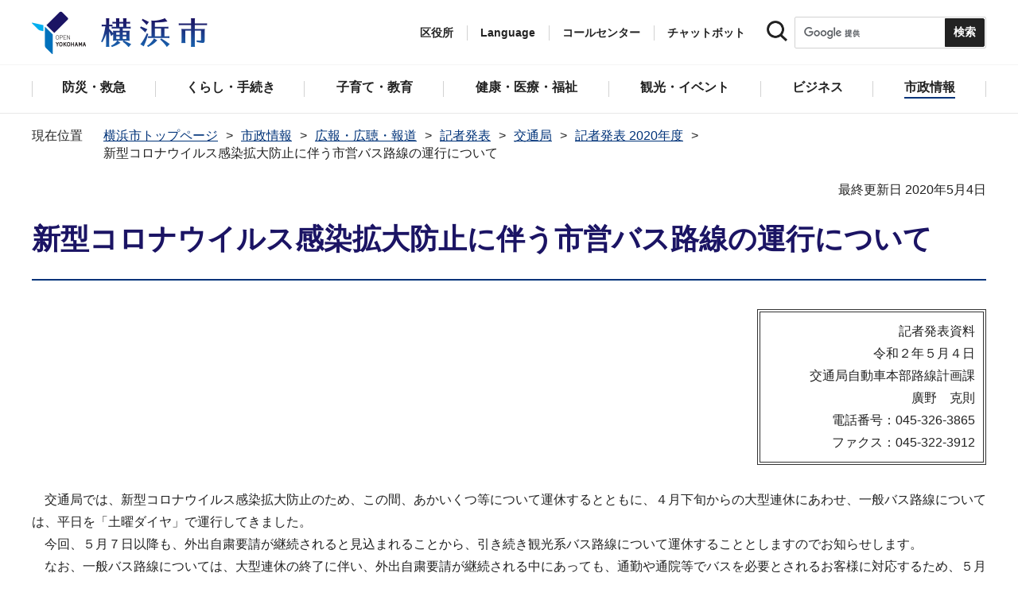

--- FILE ---
content_type: text/html
request_url: https://www.city.yokohama.lg.jp/city-info/koho-kocho/press/koutuu/2020/20200504.html
body_size: 11176
content:
<!DOCTYPE HTML>
<html lang="ja" prefix="og: http://ogp.me/ns# article: http://ogp.me/ns/article#">
<head>
<meta charset="UTF-8">
<meta name="Author" content="City of Yokohama">
<meta http-equiv="X-UA-Compatible" content="IE=edge">
<meta name="viewport" content="width=device-width, maximum-scale=3.0">
<meta name="format-detection" content="telephone=no">
<meta property="og:title" content="新型コロナウイルス感染拡大防止に伴う市営バス路線の運行について">
<meta property="og:type" content="article">
<meta property="og:url" content="https://www.city.yokohama.lg.jp/city-info/koho-kocho/press/koutuu/2020/20200504.html">
<meta property="og:image" content="https://www.city.yokohama.lg.jp/images/ogp-logo.png">
<meta property="og:description" content="">


<!-- Google Tag Manager -->
<script>
// <![CDATA[
(function(w,d,s,l,i){w[l]=w[l]||[];w[l].push({'gtm.start':new Date().getTime(),event:'gtm.js'});var f=d.getElementsByTagName(s)[0],j=d.createElement(s),dl=l!='dataLayer'?'&l='+l:'';j.async=true;j.src='https://www.googletagmanager.com/gtm.js?id='+i+dl;f.parentNode.insertBefore(j,f);})(window,document,'script','dataLayer','GTM-P2ZNX6L');
// ]]>
</script>
<!-- End Google Tag Manager -->
<link rel="shortcut icon" href="/favicon.ico">
<link rel="apple-touch-icon" href="/images/apple-touch-icon.png">

<title>新型コロナウイルス感染拡大防止に伴う市営バス路線の運行について　横浜市</title>
<link href="/css/style.tableconverter.css" rel="stylesheet" media="all">
<link href="/css/style.wysiwyg.css" rel="stylesheet" media="all">
<link href="/css/default.css" rel="stylesheet" media="all">
<link href="/css/layout.css" rel="stylesheet" media="all">
<link href="/css/free_style_edit.css" rel="stylesheet" media="all">
<link href="/css/smartphone.css" rel="stylesheet" type="text/css" class="mc_css">
<link href="/css/free_style_edit_sp.css" rel="stylesheet" type="text/css" class="mc_css">
<link href="/css/2024print.css" rel="stylesheet" media="print">
<script src="/js/jquery.js"></script>
<script src="/js/setting.js"></script>
<script src="https://tsutaeru.cloud/assets/snippet/js/tsutaeru_mo.js"></script>
<script src="/js/ejtoolbar.js"></script>




</head>
<body id="base" class="no_javascript">
<!-- Google Tag Manager (noscript) -->
<noscript><iframe src="https://www.googletagmanager.com/ns.html?id=GTM-P2ZNX6L" height="0" width="0" style="display:none;visibility:hidden" title="tagmanager"></iframe></noscript>
<!-- End Google Tag Manager (noscript) -->


<div class="format_free" id="body-class">
<script src="/js/init.js"></script>
<div id="tmp_wrapper">
<noscript>
<p>このサイトではJavaScriptを使用したコンテンツ・機能を提供しています。JavaScriptを有効にするとご利用いただけます。</p>
</noscript>
<p><a href="#tmp_honbun" class="skip">本文へスキップします。</a></p>
<div id="tmp_heading_fixed">
<div id="tmp_heading_fixed_inner"><!-- #BeginLibraryItem "/Library/header.lbi" -->
<header id="tmp_wrap_header">
<div class="container">
<div id="tmp_header">
<div id="tmp_hlogo">
<p><a href="/index.html">
<img class="sp-none" src="/images/hlogo.png" width="222" height="54" alt="横浜市">
<img class="pc-none" src="/images/hlogo_sp.png" width="320" height="120" alt="横浜市：トップページ">  
</a></p>
</div>
<div id="tmp_setting">
<ul id="tmp_hnavi">
<li id="tmp_hnavi_ward"><a href="javascript:void(0);">区役所</a></li>
<li id="tmp_hnavi_language"> 
 		  <a href="javascript:void(0);" lang="en">Language</a> 
 		  <div class="wrap_sma_sch" id="tmp_sma_language"> 
 		      <div class="sma_language"> 
 		      <p class="sma_language_ttl">Machine Translation</p> 
 		      <ul class="clts-lang-selecter sma_language_list" data-method="h20"> 
 		        <li><a href="https://en.city.yokohama.lg.jp/" class="cl-norewrite">English</a></li> 
 		        <li><a href="https://cn.city.yokohama.lg.jp/" class="cl-norewrite">中文简体</a></li> 
 		        <li><a href="https://ko.city.yokohama.lg.jp/" class="cl-norewrite">한글</a></li> 
 		        <li><a href="https://tw.city.yokohama.lg.jp/" class="cl-norewrite">中文繁體</a></li> 
 		        <li><a href="https://es.city.yokohama.lg.jp/" class="cl-norewrite">Espanol</a></li> 
 		        <li><a href="https://pt.city.yokohama.lg.jp/" class="cl-norewrite">Portugues</a></li> 
 		        <li><a href="https://th.city.yokohama.lg.jp/" class="cl-norewrite">ภาษาไทย</a></li> 
 		        <li><a href="https://vi.city.yokohama.lg.jp/" class="cl-norewrite">Tiếngviệt</a></li>
		        <li><a href="https://ne.city.yokohama.lg.jp/" class="cl-norewrite">नेपाली</a></li> 
		        <li><a href="#" class="toggle-link" data-mode="off">やさしい日本語</a></li>
 		    </ul> 
 		      <p class="sma_language_ttl">MulitilingualPage（がいこくごのページ）</p> 
 		      <ul class="sma_language_list"> 
 		          <li><a href="/lang/">Top Page</a></li> 
 		      </ul> 
 		      <p class="close_btn"><a href="javascript:void(0);"><span>閉じる</span></a></p> 
 		      </div> 
 		  </div> 
 		</li>
<li><a href="/callcenter/call.html">コールセンター</a></li>
<li><a href="https://www.shisei-cc.city.yokohama.lg.jp/chat" target="_blank">チャットボット</a></li>
</ul>
<div class="sma_search">
<div class="sma_search_ttl">
<p>キーワードで探す</p>
</div>
<div class="sma_search_cnt">
<form action="/aboutweb/search/search.html" id="tmp_gsearch_form" name="tmp_gsearch_form">
<div class="site_sch_box">
<p class="site_sch_ttl"><label for="tmp_query"><img src="/images/search_icon_sp.png" width="50" height="50" alt="サイト内検索"></label>
</p>
<p class="sch_box"><input id="tmp_query" name="q" size="31" type="text"></p>
<p class="sch_btn"><input id="tmp_func_sch_btn" name="sa" type="submit" value="検索" title="サイト内検索を実行"></p>
<p id="tmp_func_sch_hidden">
<input name="cx" type="hidden" value="017251950101454243133:iearvzsq_l8">
<input name="ie" type="hidden" value="UTF-8">
<input name="cof" type="hidden" value="FORID:9">
</p>
</div>
</form>
</div>
</div>
</div>
<ul id="tmp_hnavi_s">
<li id="tmp_hnavi_lmenu"><a href="javascript:void(0);"><span>区役所</span></a></li>
<li id="tmp_hnavi_mmenu"><a href="javascript:void(0);"><span>検索</span></a></li>
<li id="tmp_hnavi_rmenu"><a href="javascript:void(0);"><span>メニュー</span></a></li>
</ul>
</div>
</div>
</header>
<!-- #EndLibraryItem --><!-- #BeginLibraryItem "/Library/sma_menu.lbi" --><div id="tmp_sma_menu">
<div class="wrap_sma_sch" id="tmp_sma_lmenu">
<div class="sma_ward">
<p class="sma_ward_ttl">区役所のページ</p>
<ul class="sma_ward_list">
<li><a href="/aoba/index.html">青葉区</a></li>
<li><a href="/asahi/index.html">旭区</a></li>
<li><a href="/izumi/index.html">泉区</a></li>
<li><a href="/isogo/index.html">磯子区</a></li>
<li><a href="/kanagawa/index.html">神奈川区</a></li>
<li><a href="/kanazawa/index.html">金沢区</a></li>
<li><a href="/konan/index.html">港南区</a></li>
<li><a href="/kohoku/index.html">港北区</a></li>
<li><a href="/sakae/index.html">栄区</a></li>
<li><a href="/seya/index.html">瀬谷区</a></li>
<li><a href="/tsuzuki/index.html">都筑区</a></li>
<li><a href="/tsurumi/index.html">鶴見区</a></li>
<li><a href="/totsuka/index.html">戸塚区</a></li>
<li><a href="/naka/index.html">中区</a></li>
<li><a href="/nishi/index.html">西区</a></li>
<li><a href="/hodogaya/index.html">保土ケ谷区</a></li>
<li><a href="/midori/index.html">緑区</a></li>
<li><a href="/minami/index.html">南区</a></li>
</ul>
<p class="close_btn"><a href="javascript:void(0);"><span>閉じる</span></a></p>
</div>
</div>
<div class="wrap_sma_sch" id="tmp_sma_mmenu">
<div class="sma_snavi" id="tmp_sma_snavi_used">
<div class="sma_snavi_ttl">
<p class="snavi_ttl"><a href="/riyou/index.html">よく利用される情報から探す</a></p>
</div>
</div>

<div id="tmp_sma_snavi">
<div class="sma_snavi" id="tmp_sma_snavi_life">
<div class="sma_snavi_ttl">
<p class="snavi_ttl">ライフシーンから探す</p>
<a href="javascript:void(0);" class="snavi_switch" aria-controls="tmp_snavi_cnt"><span class="visually_hidden">ライフシーンから探すのメニューを開く</span></a>
</div>
<div class="sma_snavi_cnt" id="tmp_snavi_cnt">
<ul class="search_used_list">
<li><a href="/kurashi/front/kekkon-rikon.html">
<p class="img"><img src="/images/sma_life_icon1.png" width="110" height="110" alt=""></p>
<p class="text">結婚・離婚</p>
</a></li>
<li><a href="/kurashi/front/ninshin-shussan.html">
<p class="img"><img src="/images/sma_life_icon2.png" width="110" height="110" alt=""></p>
<p class="text">妊娠・出産</p>
</a></li>
<li><a href="/kurashi/front/nyuen-nyugaku.html">
<p class="img"><img src="/images/sma_life_icon3.png" width="110" height="110" alt=""></p>
<p class="text">入園・入学</p>
</a></li>
<li><a href="/kurashi/front/shigoto.html">
<p class="img"><img src="/images/sma_life_icon4.png" width="110" height="110" alt=""></p>
<p class="text">しごと</p>
</a></li>
<li><a href="/kurashi/front/hikkoshi-sumai.html">
<p class="img"><img src="/images/sma_life_icon5.png" width="110" height="110" alt=""></p>
<p class="text">引越し・住まい</p>
</a></li>
<li><a href="/kurashi/front/gohukou.html">
<p class="img"><img src="/images/sma_life_icon6.png" width="110" height="110" alt=""></p>
<p class="text">ご不幸</p>
</a></li>
<li><a href="/kurashi/front/kourei-kaigo.html">
<p class="img"><img src="/images/sma_life_icon7.png" width="110" height="110" alt=""></p>
<p class="text">高齢・介護</p>
</a></li>
<li><a href="/kurashi/front/shogai.html">
<p class="img"><img src="/images/sma_life_icon8.png" width="110" height="110" alt=""></p>
<p class="text">障害</p>
</a></li>
</ul>
</div>
</div>
<div class="sma_snavi" id="tmp_sma_snavi_chatbot">
<div class="sma_snavi_ttl">
<p class="snavi_ttl">
<a href="https://www.shisei-cc.city.yokohama.lg.jp/chat" target="_blank">チャットボット</a>
</p>
</div>
</div>
<div class="sma_snavi" id="tmp_sma_snavi_faq">
<div class="sma_snavi_ttl">
<p class="snavi_ttl"><a href="/faq/index.html">よくある質問</a></p>
</div>
</div>
</div>

<p class="close_btn"><a href="javascript:void(0);"><span>閉じる</span></a></p>
</div>
<div class="wrap_sma_sch" id="tmp_sma_rmenu">
<div id="tmp_sma_gnavi">
<p id="tmp_sma_gnavi_ttl">メニュー</p>
<div id="tmp_sma_gnavi_cnt">

<div class="sma_gnavi">
<div class="sma_gnavi_ttl">
<p class="gnavi_ttl">防災・救急</p>
<a href="javascript:void(0);" class="gnavi_switch" aria-controls="tmp_gnavi_cnt1"><span class="visually_hidden">防災・救急のメニューを開く</span></a>
</div>
<div class="sma_gnavi_cnt" id="tmp_gnavi_cnt1">
<ul>
<li><a href="/bousai-kyukyu-bohan/index.html">防災・救急トップ</a></li>

<li><a href="/bousai-kyukyu-bohan/bousai-saigai/index.html">防災・災害</a></li>

<li><a href="/bousai-kyukyu-bohan/shobo/index.html">消防</a></li>

<li><a href="/bousai-kyukyu-bohan/kyukyu/index.html">救急</a></li>

<li><a href="/bousai-kyukyu-bohan/bohan/index.html">防犯</a></li>

</ul>
</div>
</div>


<div class="sma_gnavi">
<div class="sma_gnavi_ttl">
<p class="gnavi_ttl">くらし・手続き</p>
<a href="javascript:void(0);" class="gnavi_switch" aria-controls="tmp_gnavi_cnt2"><span class="visually_hidden">くらし・手続きのメニューを開く</span></a>
</div>
<div class="sma_gnavi_cnt" id="tmp_gnavi_cnt2">
<ul>
<li><a href="/kurashi/index.html">くらし・手続きトップ</a></li>

<li><a href="/kurashi/sumai-kurashi/index.html">住まい・暮らし</a></li>

<li><a href="/kurashi/koseki-zei-hoken/index.html">戸籍・税・保険</a></li>

<li><a href="/kurashi/kyodo-manabi/index.html">市民協働・学び</a></li>

<li><a href="/kurashi/machizukuri-kankyo/index.html">まちづくり・環境</a></li>

</ul>
</div>
</div>


<div class="sma_gnavi">
<div class="sma_gnavi_ttl">
<p class="gnavi_ttl">子育て・教育</p>
<a href="javascript:void(0);" class="gnavi_switch" aria-controls="tmp_gnavi_cnt3"><span class="visually_hidden">子育て・教育のメニューを開く</span></a>
</div>
<div class="sma_gnavi_cnt" id="tmp_gnavi_cnt3">
<ul>
<li><a href="/kosodate-kyoiku/index.html">子育て・教育トップ</a></li>

<li><a href="/kosodate-kyoiku/oyakokenko/index.html">親子の健康・福祉</a></li>

<li><a href="/kosodate-kyoiku/kosodateshien/index.html">子育て支援・相談</a></li>

<li><a href="/kosodate-kyoiku/hoiku-yoji/index.html">保育・幼児教育</a></li>

<li><a href="/kosodate-kyoiku/hokago/index.html">放課後児童育成</a></li>

<li><a href="/kosodate-kyoiku/kyoiku/index.html">学校・教育</a></li>

<li><a href="/kosodate-kyoiku/ikusei/index.html">青少年育成</a></li>

<li><a href="/kosodate-kyoiku/ibasyo/index.html">地域の子どもの居場所</a></li>

<li><a href="/kosodate-kyoiku/yogo/index.html">社会的養護</a></li>

<li><a href="/kosodate-kyoiku/kosodate-sogo/index.html">子育て総合ポータル</a></li>

</ul>
</div>
</div>


<div class="sma_gnavi">
<div class="sma_gnavi_ttl">
<p class="gnavi_ttl">健康・医療・福祉</p>
<a href="javascript:void(0);" class="gnavi_switch" aria-controls="tmp_gnavi_cnt4"><span class="visually_hidden">健康・医療・福祉のメニューを開く</span></a>
</div>
<div class="sma_gnavi_cnt" id="tmp_gnavi_cnt4">
<ul>
<li><a href="/kenko-iryo-fukushi/index.html">健康・医療・福祉トップ</a></li>

<li><a href="/kenko-iryo-fukushi/kenko-iryo/index.html">健康・医療</a></li>

<li><a href="/kenko-iryo-fukushi/fukushi-kaigo/index.html">福祉・介護</a></li>

</ul>
</div>
</div>


<div class="sma_gnavi">
<div class="sma_gnavi_ttl">
<p class="gnavi_ttl">観光・イベント</p>
<a href="javascript:void(0);" class="gnavi_switch" aria-controls="tmp_gnavi_cnt5"><span class="visually_hidden">観光・イベントのメニューを開く</span></a>
</div>
<div class="sma_gnavi_cnt" id="tmp_gnavi_cnt5">
<ul>
<li><a href="/kanko-bunka/index.html">観光・イベントトップ</a></li>

<li><a href="/kanko-bunka/minato/index.html">横浜の港</a></li>

<li><a href="/kanko-bunka/kanko-event/index.html">観光・イベント</a></li>

<li><a href="/kanko-bunka/bunka/index.html">文化・芸術</a></li>

<li><a href="/kanko-bunka/sports/index.html">スポーツ</a></li>

<li><a href="/kanko-bunka/miryoku/index.html">横浜の魅力発信</a></li>

</ul>
</div>
</div>


<div class="sma_gnavi">
<div class="sma_gnavi_ttl">
<p class="gnavi_ttl">ビジネス</p>
<a href="javascript:void(0);" class="gnavi_switch" aria-controls="tmp_gnavi_cnt6"><span class="visually_hidden">ビジネスのメニューを開く</span></a>
</div>
<div class="sma_gnavi_cnt" id="tmp_gnavi_cnt6">
<ul>
<li><a href="/business/index.html">ビジネストップ</a></li>

<li><a href="/business/nyusatsu/index.html">入札・契約</a></li>

<li><a href="/business/kigyoshien/index.html">中小企業支援</a></li>

<li><a href="/business/keizai/index.html">経済・産業振興</a></li>

<li><a href="/business/koyo-syugyo/index.html">雇用・就業促進</a></li>

<li><a href="/business/kyoso/index.html">共創の取組</a></li>

<li><a href="/business/kokusaikoryu/index.html">国際交流・協力</a></li>

<li><a href="/business/bunyabetsu/index.html">分野別メニュー</a></li>

</ul>
</div>
</div>


<div class="sma_gnavi">
<div class="sma_gnavi_ttl">
<p class="gnavi_ttl">市政情報</p>
<a href="javascript:void(0);" class="gnavi_switch" aria-controls="tmp_gnavi_cnt7"><span class="visually_hidden">市政情報のメニューを開く</span></a>
</div>
<div class="sma_gnavi_cnt" id="tmp_gnavi_cnt7">
<ul>
<li><a href="/city-info/index.html">市政情報トップ</a></li>

<li><a href="/city-info/yokohamashi/index.html">横浜市について</a></li>

<li><a href="/city-info/seisaku/index.html">政策・取組</a></li>

<li><a href="/city-info/gyosei-kansa/index.html">行政運営・監査</a></li>

<li><a href="/city-info/saiyo-jinji/index.html">職員採用・人事</a></li>

<li><a href="/city-info/zaisei/index.html">財政・会計</a></li>

<li><a href="/city-info/koho-kocho/index.html">広報・広聴・報道</a></li>

<li><a href="/city-info/senkyo/index.html">選挙</a></li>

</ul>
</div>
</div>

</div>
</div>
<div id="tmp_sma_language_sp">
 		  <div class="sma_gnavi">
 		  <div class="sma_gnavi_ttl">
 		  <p class="gnavi_ttl">Language</p>
 		  <a href="javascript:void(0);" class="gnavi_switch" aria-controls="tmp_gnavi_cnt8"><span class="visually_hidden">Languageのメニューを開く</span></a>
 		  </div>
 		  <div class="sma_gnavi_cnt" id="tmp_gnavi_cnt8">
 		  <ul class="clts-lang-selecter" data-method="h20">
 		      <li>Machine Translation</li>
 		      <li><a href="https://en.city.yokohama.lg.jp/" class="cl-norewrite">English</a></li>
 		      <li><a href="https://cn.city.yokohama.lg.jp/" class="cl-norewrite">中文简体</a></li>
 		      <li><a href="https://ko.city.yokohama.lg.jp/" class="cl-norewrite">한글</a></li>
 		      <li><a href="https://tw.city.yokohama.lg.jp/" class="cl-norewrite">中文繁體</a></li>
 		      <li><a href="https://es.city.yokohama.lg.jp/" class="cl-norewrite">Espanol</a></li>
 		      <li><a href="https://pt.city.yokohama.lg.jp/" class="cl-norewrite">Portugues</a></li>
 		      <li><a href="https://th.city.yokohama.lg.jp/" class="cl-norewrite">ภาษาไทย</a></li>
 		      <li><a href="https://vi.city.yokohama.lg.jp/" class="cl-norewrite">Tiếngviệt</a></li>
		      <li><a href="https://ne.city.yokohama.lg.jp/" class="cl-norewrite">नेपाली</a></li>
		      <li><a href="#" class="toggle-link" data-mode="off">やさしい日本語</a></li>
 		    </ul>
 		  <ul>
 		      <li>MulitilingualPage</li>
 		      <li><a href="/lang/">Top Page</a></li>
 		  </ul>
 		  </div>
 		  </div>
 		</div>
<div id="tmp_sma_hnavi">
<ul>
<li><a href="/mayor/index.html">市長の部屋</a></li>
<li><a href="/shikai/index.html">横浜市会</a></li>
<li><a href="/callcenter/call.html">コールセンター</a></li>
</ul>
</div>
<p class="close_btn"><a href="javascript:void(0);"><span>閉じる</span></a></p>
</div>
</div><!-- #EndLibraryItem --></div>
</div>
<!-- ****** kinkyu ****** -->
<script src="/js/saigai.js"></script>
<!-- ****** kinkyu ****** -->
<nav class="gnavi">
<div class="container">
<ul>
<li class="glist1"><a href="/bousai-kyukyu-bohan/index.html"><span>防災・救急</span></a></li>
<li class="glist2"><a href="/kurashi/index.html"><span>くらし・手続き</span></a></li>
<li class="glist3"><a href="/kosodate-kyoiku/index.html"><span>子育て・教育</span></a></li>
<li class="glist4"><a href="/kenko-iryo-fukushi/index.html"><span>健康・医療・福祉</span></a></li>
<li class="glist5"><a href="/kanko-bunka/index.html"><span>観光・イベント</span></a></li>
<li class="glist6"><a href="/business/index.html"><span>ビジネス</span></a></li>
<li class="glist7"><a href="/city-info/index.html"><span>市政情報</span></a></li>
</ul>
</div>
</nav>
<main class="column_cnt" id="tmp_wrap_main">
<div class="container">
<div id="tmp_pankuzu">
<div class="inner">
<ol>
<li><a href="/index.html">横浜市トップページ</a></li>
<li><a href="../../../../index.html">市政情報</a></li>
<li><a href="../../../index.html">広報・広聴・報道</a></li>
<li><a href="../../index.html">記者発表</a></li>
<li><a href="../index.html">交通局</a></li>
<li><a href="./index.html">記者発表 2020年度</a></li>
<li class="pk-thispage">新型コロナウイルス感染拡大防止に伴う市営バス路線の運行について</li>

</ol>
</div>
</div>
<div id="tmp_main">
<p id="tmp_honbun" class="skip">ここから本文です。</p>
<div id="tmp_contents">



<div class="title-line">

<div class="main-title"><h1>新型コロナウイルス感染拡大防止に伴う市営バス路線の運行について</h1>

</div>


<div id="tmp_wrap_update"><p id="tmp_update">最終更新日 2020年5月4日</p>
<button id="btn-print" class="btn btn-print" type="button"><img src="/images/shared-icon-printer2.png" alt="">印刷する</button>
</div>


</div>




<div class="html5_section">
<div class="detail bg-grd-body">
<div class="contents-area">





<div class="pressRelease-toiawase">
<p>記者発表資料</p>
<p>令和２年５月４日</p>
<p class="kyokuka_mei">交通局自動車本部路線計画課</p>
<p>廣野　克則</p>
<p>電話番号：045-326-3865</p>
<p>ファクス：045-322-3912</p>
</div>




<div class="pressRelease-wysiwyg wysiwyg_wp"><p>　交通局では、新型コロナウイルス感染拡大防止のため、この間、あかいくつ等について運休するとともに、４月下旬からの大型連休にあわせ、一般バス路線については、平日を「土曜ダイヤ」で運行してきました。<br>　今回、５月７日以降も、外出自粛要請が継続されると見込まれることから、引き続き観光系バス路線について運休することとしますのでお知らせします。<br>　なお、一般バス路線については、大型連休の終了に伴い、外出自粛要請が継続される中にあっても、通勤や通院等でバスを必要とされるお客様に対応するため、５月11日（月）から通常ダイヤでの運行とします。<br> </p></div>



<div class="pressRelease-file">
<div class="h2bg"><div><h2><span>記者発表資料</span></h2></div></div>

<p class="filelink"><a class="pdf" href="20200504.files/0019_20200504.pdf">【記者発表】新型コロナウイルス感染拡大防止に伴う市営バス路線の運行について（PDF：448KB）</a></p>


</div>



</div><!-- contents-area -->
</div><!-- detail bg-grd-body -->
</div><!-- html5_section -->




<div class="article article-contact clearfix">
<h2>このページへのお問合せ</h2>
<div class="contact-block">
<div class="contact-infomation">
<p class="padding-bottom-10"><span class="shortName_text">交通局自動車本部路線計画課</span></p>
<p class="fl-left sp-none telephone">電話：045-326-3865</p>
<p class="fl-left pc-none telephone">電話：<span class="tel_link">045-326-3865</span></p>
<p class="fl-left fax">ファクス：045-322-3912</p>
<p class="mailAddress clearBoth">メールアドレス：<a href="mailto:kt-rosenkeikaku@city.yokohama.lg.jp">kt-rosenkeikaku@city.yokohama.lg.jp</a></p>
</div>
</div>


</div>



</div><!-- /#tmp_contents -->

<div id="tmp_section_related">
<div id="tmp_section_related_ttl">
<h2><span class="related_ttl">関連ページ一覧</span><a href="javascript:void(0);" class="related_switch" aria-controls="tmp_section_related_cnt"><span class="visually_hidden">関連ページ一覧のメニューを開く</span></a></h2>
</div>
<div id="tmp_section_related_cnt" class="related_cnt">
<ul>
<li><a href="/city-info/koho-kocho/press/koutuu/2020/0330kotsuticket.html">デジタル版・PASMO版の登場で、市営地下鉄・バスの1日乗車券がより便利に！</a></li>

<li><a href="/city-info/koho-kocho/press/koutuu/2020/0329kotsu100th.html">横浜市営交通100周年×崎陽軒 おいしさ長もち シウマイオールスターズ発売！～100周年記念デザインパッケージ～</a></li>

<li><a href="/city-info/koho-kocho/press/koutuu/2020/default20210319.html">【記者発表】緊急事態宣言に伴う終電時刻の繰り上げ期間の終了について</a></li>

<li><a href="/city-info/koho-kocho/press/koutuu/2020/0319syoutengai.html">市営交通沿線商店街から期間限定販売！～市営交通100周年応援商品～</a></li>

<li><a href="/city-info/koho-kocho/press/koutuu/2020/0310sakuratabi.html">市営バス・地下鉄で身近な桜旅～身近な場所で桜の季節を感じてみませんか？～</a></li>

<li><a href="/city-info/koho-kocho/press/koutuu/2020/0305loopbus.html">みなとみらいループバス　運賃100円、令和３年３月13日（土曜日）運行実験開始！</a></li>

<li><a href="/city-info/koho-kocho/press/koutuu/2020/0304kotsu100th.html">2021年４月１日に横浜市営交通は100周年を迎えます。</a></li>

<li><a href="/city-info/koho-kocho/press/koutuu/2020/0219odoribakippu.html">横浜市営地下鉄踊場駅限定！踊る猫デザインのきっぷにリニューアル！</a></li>

<li><a href="/city-info/koho-kocho/press/koutuu/2020/0204r3yosangaiyou.html">令和３年度　交通局予算概要について</a></li>

<li><a href="/city-info/koho-kocho/press/koutuu/2020/0129originalLED.html">市営地下鉄×ファミリーマート合同企画　はまりんコンビニでオリジナルＬＥＤキーホルダーがもらえます！</a></li>

<li><a href="/city-info/koho-kocho/press/koutuu/2020/20210115112404908.html">交通局職員の新型コロナウイルス感染について</a></li>

<li><a href="/city-info/koho-kocho/press/koutuu/2020/0114loopbus.html">3月にみなとみらい21地区でループバスの運行実験を行います。</a></li>

<li><a href="/city-info/koho-kocho/press/koutuu/2020/default20210112.html">【記者発表】緊急事態宣言発令に伴う市営地下鉄終電時刻の繰り上げについて</a></li>

<li><a href="/city-info/koho-kocho/press/koutuu/2020/20210112095551434.html">交通局職員の新型コロナウイルス感染について</a></li>

<li><a href="/city-info/koho-kocho/press/koutuu/2020/0107kotsuwebopen.html">横浜市営交通100周年特設ウェブサイトを開設します！</a></li>

<li><a href="/city-info/koho-kocho/press/koutuu/2020/1223.html">交通局職員の新型コロナウイルス感染について</a></li>

<li><a href="/city-info/koho-kocho/press/koutuu/2020/sennrohoshuu021201.html">市営地下鉄ブルーラインの線路補修による運転見合わせについて</a></li>

<li><a href="/city-info/koho-kocho/press/koutuu/2020/1130Illuminationbus.html">クリスマスイルミネーション装飾を施した市営バスが期間限定運行します！</a></li>

<li><a href="/city-info/koho-kocho/press/koutuu/2020/20201119akaikutsu.html">連節バス「BAYSIDE BLUE」 と あかいくつが横浜の夜を走ります！</a></li>

<li><a href="/city-info/koho-kocho/press/koutuu/2020/sakuramituketai.html">「わたしの桜見つけ隊」を募集します！～市営交通沿線の桜情報を発信しませんか？～</a></li>

<li><a href="/city-info/koho-kocho/press/koutuu/2020/1116campaign.html">みなとぶらりチケットでプチ横浜みやげプレゼントキャンペーン実施！　～あわせてＧｏＴｏトラベル地域共通クーポン、かながわ県民割を開始～</a></li>

<li><a href="/city-info/koho-kocho/press/koutuu/2020/20201031press.html">市営バス車内へのお客様の閉じ込めについて </a></li>

<li><a href="/city-info/koho-kocho/press/koutuu/2020/press.html">【記者発表】市営バス 19 系統の経路間違いに伴う起点停留所通過について </a></li>

<li><a href="/city-info/koho-kocho/press/koutuu/2020/press1023.html">【記者発表】二人乗りベビーカーにお子様を乗せたまま市営バスをご利用いただけるようになります</a></li>

<li><a href="/city-info/koho-kocho/press/koutuu/2020/1020escalator-cp.html">【記者発表】エスカレーター「歩かず立ち止まろう」キャンペーンに3局合同で参加します！</a></li>

<li><a href="/city-info/koho-kocho/press/koutuu/2020/1011koronakansen.html">市営バス乗務員（横浜交通開発(株)社員）の新型コロナウイルス感染について</a></li>

<li><a href="/city-info/koho-kocho/press/koutuu/2020/1001calendar.html">「横浜市営交通カレンダー2021」市営交通100周年記念カレンダー発売！</a></li>

<li><a href="/city-info/koho-kocho/press/koutuu/2020/0923arukisumaho.html">【記者発表】「やめましょう、歩きスマホ。」キャンペーンに参加します！</a></li>

<li><a href="/city-info/koho-kocho/press/koutuu/2020/0904yokohamaouentsua.html">「あかいくつ」 で行く“地元横浜応援ツアー”を開催します</a></li>

<li><a href="/city-info/koho-kocho/press/koutuu/2020/0903haikarabustabi.html">「横濱ハイカラ バス旅きっぷ」再発売！令和２年９月14日（月曜日）　販売開始</a></li>

<li><a href="/city-info/koho-kocho/press/koutuu/2020/20200823_8121.html">交通局職員の新型コロナウイルス感染について</a></li>

<li><a href="/city-info/koho-kocho/press/koutuu/2020/0811denki01.html">市営地下鉄グリーンライン架線トラブルによる運転見合わせについて</a></li>

<li><a href="/city-info/koho-kocho/press/koutuu/2020/0805bandobashiev.html">市営地下鉄　阪東橋駅エレベーター停止によるお客様閉じ込めの発生について</a></li>

<li><a href="/city-info/koho-kocho/press/koutuu/2020/20200803084659925.html">交通局職員の新型コロナウイルス感染について</a></li>

<li><a href="/city-info/koho-kocho/press/koutuu/2020/0717.html">「相鉄・東急直通線 新横浜駅地下鉄交差部土木工事」が土木学会賞を受賞！</a></li>

<li><a href="/city-info/koho-kocho/press/koutuu/2020/20200716kisyahappyou.html">令和元年度　市営交通事業の決算（速報）について</a></li>

<li><a href="/city-info/koho-kocho/press/koutuu/2020/0702shieibus.html">市営バスの発車反動による車内客転倒について</a></li>

<li><a href="/city-info/koho-kocho/press/koutuu/2020/0630sieichikatetsu.html">市営地下鉄ブルーライン「あざみ野～新百合ヶ丘間」の事業化へ向けて　環境影響評価手続に着手します！</a></li>

<li><a href="/city-info/koho-kocho/press/koutuu/2020/baysideblue0623.html">連節バス「BAYSIDE BLUE」 ７月23日、運行開始　　　　　　　　　―都心臨海部の移動手段が広がります―</a></li>

<li><a href="/city-info/koho-kocho/press/koutuu/2020/0608calendar.html">「横浜市営交通カレンダー2021～100周年Anniversary Calendar～」１月～12月の掲載写真を募集します！</a></li>

<li><a href="/city-info/koho-kocho/press/koutuu/2020/0604sakuraphoto.html">第１回「横浜市営交通 桜フォトコンテスト」受賞作品発表！</a></li>

<li><a href="/city-info/koho-kocho/press/koutuu/2020/0529_.html">市営バスの関係する人身事故について</a></li>

<li><a href="/city-info/koho-kocho/press/koutuu/2020/202005281000.html">緊急事態宣言解除に伴う市営バスの運行について</a></li>

<li><a href="/city-info/koho-kocho/press/koutuu/2020/20200526_GLkosyou.html">【記者発表】市営地下鉄グリーンラインの車両故障による遅延について</a></li>

<li><a href="/city-info/koho-kocho/press/koutuu/2020/0518shinkaisatsu.html">【記者発表】市営地下鉄新横浜駅に新しい改札口を整備します！</a></li>

<li><span class="now">新型コロナウイルス感染拡大防止に伴う市営バス路線の運行について</span></li>

<li><a href="/city-info/koho-kocho/press/koutuu/2020/20200420.html">新型コロナウイルス感染拡大防止に伴う市営バス路線の運行について</a></li>

<li><a href="/city-info/koho-kocho/press/koutuu/2020/202004138121.html">交通局職員の新型コロナウイルス感染について</a></li>

<li><a href="/city-info/koho-kocho/press/koutuu/2020/0403unkyuu.html">新型コロナウイルス感染拡大防止に伴う市営バス路線の一部運休について</a></li>
</ul>
</div>
</div>

<div class="wrap_pageid">
<p class="prev"><a href="javascript:void(0);" onclick="history.back(); return false;">前のページに戻る</a></p>
<p class="pageid">ページID：892-379-548</p>
</div>
</div><!-- /#tmp_main -->
</div><!-- /.container -->

</main><!-- /#tmp_wrap_main -->
<div class="pnavi">
<p><a href="#tmp_header">ページトップへ</a></p>
</div><!-- #BeginLibraryItem "/Library/footer.lbi" -->
<div id="tmp_wrap_mega_fnavi">
<div class="container">
<div id="tmp_mega_fnavi">
<div class="mega_fnavi" id="tmp_mega_fnavi_menu">
<div class="mega_fnavi_ttl">
<p>メニュー</p>
</div>
<div class="mega_fnavi_cnt">



<div class="m_fnavi">
<div class="m_fnavi_ttl">
<p class="fnavi_ttl"><a href="/bousai-kyukyu-bohan/index.html">防災・救急</a></p>
<a href="javascript:void(0);" class="fnavi_switch" aria-controls="tmp_fnavi_cnt1"><span class="visually_hidden">防災・救急のメニューを開く</span></a>
</div>
<div class="m_fnavi_cnt" id="tmp_fnavi_cnt1">
<ul>
<li class="fnavi_list_top"><a href="/bousai-kyukyu-bohan/index.html">防災・救急トップ</a></li>

<li><a href="/bousai-kyukyu-bohan/bousai-saigai/index.html">防災・災害</a></li>

<li><a href="/bousai-kyukyu-bohan/shobo/index.html">消防</a></li>

<li><a href="/bousai-kyukyu-bohan/kyukyu/index.html">救急</a></li>

<li><a href="/bousai-kyukyu-bohan/bohan/index.html">防犯</a></li>

</ul>
</div>
</div>


<div class="m_fnavi">
<div class="m_fnavi_ttl">
<p class="fnavi_ttl"><a href="/kurashi/index.html">くらし・手続き</a></p>
<a href="javascript:void(0);" class="fnavi_switch" aria-controls="tmp_fnavi_cnt2"><span class="visually_hidden">くらし・手続きのメニューを開く</span></a>
</div>
<div class="m_fnavi_cnt" id="tmp_fnavi_cnt2">
<ul>
<li class="fnavi_list_top"><a href="/kurashi/index.html">くらし・手続きトップ</a></li>

<li><a href="/kurashi/sumai-kurashi/index.html">住まい・暮らし</a></li>

<li><a href="/kurashi/koseki-zei-hoken/index.html">戸籍・税・保険</a></li>

<li><a href="/kurashi/kyodo-manabi/index.html">市民協働・学び</a></li>

<li><a href="/kurashi/machizukuri-kankyo/index.html">まちづくり・環境</a></li>

</ul>
</div>
</div>


<div class="m_fnavi">
<div class="m_fnavi_ttl">
<p class="fnavi_ttl"><a href="/kosodate-kyoiku/index.html">子育て・教育</a></p>
<a href="javascript:void(0);" class="fnavi_switch" aria-controls="tmp_fnavi_cnt3"><span class="visually_hidden">子育て・教育のメニューを開く</span></a>
</div>
<div class="m_fnavi_cnt" id="tmp_fnavi_cnt3">
<ul>
<li class="fnavi_list_top"><a href="/kosodate-kyoiku/index.html">子育て・教育トップ</a></li>

<li><a href="/kosodate-kyoiku/oyakokenko/index.html">親子の健康・福祉</a></li>

<li><a href="/kosodate-kyoiku/kosodateshien/index.html">子育て支援・相談</a></li>

<li><a href="/kosodate-kyoiku/hoiku-yoji/index.html">保育・幼児教育</a></li>

<li><a href="/kosodate-kyoiku/hokago/index.html">放課後児童育成</a></li>

<li><a href="/kosodate-kyoiku/kyoiku/index.html">学校・教育</a></li>

<li><a href="/kosodate-kyoiku/ikusei/index.html">青少年育成</a></li>

<li><a href="/kosodate-kyoiku/ibasyo/index.html">地域の子どもの居場所</a></li>

<li><a href="/kosodate-kyoiku/yogo/index.html">社会的養護</a></li>

<li><a href="/kosodate-kyoiku/kosodate-sogo/index.html">子育て総合ポータル</a></li>

</ul>
</div>
</div>


<div class="m_fnavi">
<div class="m_fnavi_ttl">
<p class="fnavi_ttl"><a href="/kenko-iryo-fukushi/index.html">健康・医療・福祉</a></p>
<a href="javascript:void(0);" class="fnavi_switch" aria-controls="tmp_fnavi_cnt4"><span class="visually_hidden">健康・医療・福祉のメニューを開く</span></a>
</div>
<div class="m_fnavi_cnt" id="tmp_fnavi_cnt4">
<ul>
<li class="fnavi_list_top"><a href="/kenko-iryo-fukushi/index.html">健康・医療・福祉トップ</a></li>

<li><a href="/kenko-iryo-fukushi/kenko-iryo/index.html">健康・医療</a></li>

<li><a href="/kenko-iryo-fukushi/fukushi-kaigo/index.html">福祉・介護</a></li>

</ul>
</div>
</div>


<div class="m_fnavi">
<div class="m_fnavi_ttl">
<p class="fnavi_ttl"><a href="/kanko-bunka/index.html">観光・イベント</a></p>
<a href="javascript:void(0);" class="fnavi_switch" aria-controls="tmp_fnavi_cnt5"><span class="visually_hidden">観光・イベントのメニューを開く</span></a>
</div>
<div class="m_fnavi_cnt" id="tmp_fnavi_cnt5">
<ul>
<li class="fnavi_list_top"><a href="/kanko-bunka/index.html">観光・イベントトップ</a></li>

<li><a href="/kanko-bunka/minato/index.html">横浜の港</a></li>

<li><a href="/kanko-bunka/kanko-event/index.html">観光・イベント</a></li>

<li><a href="/kanko-bunka/bunka/index.html">文化・芸術</a></li>

<li><a href="/kanko-bunka/sports/index.html">スポーツ</a></li>

<li><a href="/kanko-bunka/miryoku/index.html">横浜の魅力発信</a></li>

</ul>
</div>
</div>


<div class="m_fnavi">
<div class="m_fnavi_ttl">
<p class="fnavi_ttl"><a href="/business/index.html">ビジネス</a></p>
<a href="javascript:void(0);" class="fnavi_switch" aria-controls="tmp_fnavi_cnt6"><span class="visually_hidden">ビジネスのメニューを開く</span></a>
</div>
<div class="m_fnavi_cnt" id="tmp_fnavi_cnt6">
<ul>
<li class="fnavi_list_top"><a href="/business/index.html">ビジネストップ</a></li>

<li><a href="/business/nyusatsu/index.html">入札・契約</a></li>

<li><a href="/business/kigyoshien/index.html">中小企業支援</a></li>

<li><a href="/business/keizai/index.html">経済・産業振興</a></li>

<li><a href="/business/koyo-syugyo/index.html">雇用・就業促進</a></li>

<li><a href="/business/kyoso/index.html">共創の取組</a></li>

<li><a href="/business/kokusaikoryu/index.html">国際交流・協力</a></li>

<li><a href="/business/bunyabetsu/index.html">分野別メニュー</a></li>

</ul>
</div>
</div>


<div class="m_fnavi">
<div class="m_fnavi_ttl">
<p class="fnavi_ttl"><a href="/city-info/index.html">市政情報</a></p>
<a href="javascript:void(0);" class="fnavi_switch" aria-controls="tmp_fnavi_cnt7"><span class="visually_hidden">市政情報のメニューを開く</span></a>
</div>
<div class="m_fnavi_cnt" id="tmp_fnavi_cnt7">
<ul>
<li class="fnavi_list_top"><a href="/city-info/index.html">市政情報トップ</a></li>

<li><a href="/city-info/yokohamashi/index.html">横浜市について</a></li>

<li><a href="/city-info/seisaku/index.html">政策・取組</a></li>

<li><a href="/city-info/gyosei-kansa/index.html">行政運営・監査</a></li>

<li><a href="/city-info/saiyo-jinji/index.html">職員採用・人事</a></li>

<li><a href="/city-info/zaisei/index.html">財政・会計</a></li>

<li><a href="/city-info/koho-kocho/index.html">広報・広聴・報道</a></li>

<li><a href="/city-info/senkyo/index.html">選挙</a></li>

</ul>
</div>
</div>

</div>
</div>
<div class="mega_fnavi" id="tmp_mega_fnavi_ward">
<div class="mega_fnavi_ttl">
<div class="inner">
<p class="fnavi_ttl">各区役所ページ</p>
<a href="javascript:void(0);" class="fnavi_switch" aria-controls="tmp_fnavi_cnt8"><span class="visually_hidden">各区役所ページのメニューを開く</span></a>
</div>
</div>
<div class="mega_fnavi_cnt" id="tmp_fnavi_cnt8">
<ul>
<li><a href="/aoba/index.html">青葉区</a></li>
<li><a href="/asahi/index.html">旭区</a></li>
<li><a href="/izumi/index.html">泉区</a></li>
<li><a href="/isogo/index.html">磯子区</a></li>
<li><a href="/kanagawa/index.html">神奈川区</a></li>
<li><a href="/kanazawa/index.html">金沢区</a></li>
<li><a href="/konan/index.html">港南区</a></li>
<li><a href="/kohoku/index.html">港北区</a></li>
<li><a href="/sakae/index.html">栄区</a></li>
<li><a href="/seya/index.html">瀬谷区</a></li>
<li><a href="/tsuzuki/index.html">都筑区</a></li>
<li><a href="/tsurumi/index.html">鶴見区</a></li>
<li><a href="/totsuka/index.html">戸塚区</a></li>
<li><a href="/naka/index.html">中区</a></li>
<li><a href="/nishi/index.html">西区</a></li>
<li><a href="/hodogaya/index.html">保土ケ谷区</a></li>
<li><a href="/midori/index.html">緑区</a></li>
<li><a href="/minami/index.html">南区</a></li>
</ul>
</div>
</div>
<div id="tmp_foot_sns">
<ul>
<li><a href="/city-info/koho-kocho/koho/sns/line/line-official.html"><img src="/images/sns_line.png" width="80" height="80" alt="LINE"></a></li>
<li><a href="/aboutweb/sns/tw.html"><img src="/images/sns_twitter.png" width="80" height="80" alt="Twitter"></a></li>
<li><a href="/aboutweb/sns/fb.html"><img src="/images/sns_facebook.png" width="80" height="80" alt="Facebook"></a></li>
<li><a href="/aboutweb/sns/in.html"><img src="/images/sns_instagram.png" width="80" height="80" alt="Instagram"></a></li>
<li><a href="/aboutweb/sns/yt.html"><img src="/images/sns_youtube.png" width="80" height="80" alt="YouTube"></a></li>
<li><a href="/city-info/koho-kocho/koho/sns/other/smartnews.html"><img src="/images/sns_news.png" width="80" height="80" alt="SmartNews"></a></li>
</ul>
</div>
</div>
</div>
</div>
<footer id="tmp_footer">
<div class="container">
<div class="footer_cnt">
<div class="footer_address">
<p class="flogo">横浜市役所</p>
<address>
<span>〒231-0005　<br>横浜市中区本町6丁目50番地の10</span>
<span>法人番号：3000020141003</span>
</address>
<p>開庁時間：月曜日から金曜日の午前8時45分から午後5時15分まで<br>
（祝日・休日・12月29日から1月3日を除く）<br>
※一部の窓口では開庁時間が異なる場合があります</p>
</div>
<div class="wrap_fnavi">
<ul class="fnavi" id="tmp_fnavi_menu1">
<li><a href="/shichosha/iten.html">市役所アクセス・駐車場</a></li>
<li><a href="/city-info/yokohamashi/org/soshiki-gyomu/index.html">組織案内</a></li>
<li><a href="/callcenter/call.html">コールセンター：045-664-2525</a></li>
<li><a href="/faq/index.html">よくある質問</a></li>
<li><a href="/kocho/teian.html">市民からの提案</a></li>
</ul>
<ul class="fnavi" id="tmp_fnavi_menu2">
<li><a href="/lang/index.html" lang="en">Language </a></li>
<li><a href="http://m.city.yokohama.lg.jp/">フィーチャーフォンサイト</a></li>
<li><a href="/sitemap.html">サイトマップ</a></li>
<li><a href="/aboutweb/sitepolicy.html">サイトポリシー</a></li>
<li><a href="/aboutweb/usage/">サイトの使い方</a></li>
</ul>
</div>
</div>
<p class="copyright" lang="en">Copyright &copy; City of Yokohama. All rights reserved.</p>
</div>
</footer><!-- #EndLibraryItem -->
</div><!-- /#tmp_wrapper -->
<script src="/js/splide_min.js"></script>
<script src="/js/2024common.js"></script>
<script src="/js/function.js"></script>
<script src="/js/main.js"></script>
</div><!-- /.format_free type_general -->

<script src="/js/cl_langselecter.js"></script>
</body>
</html>